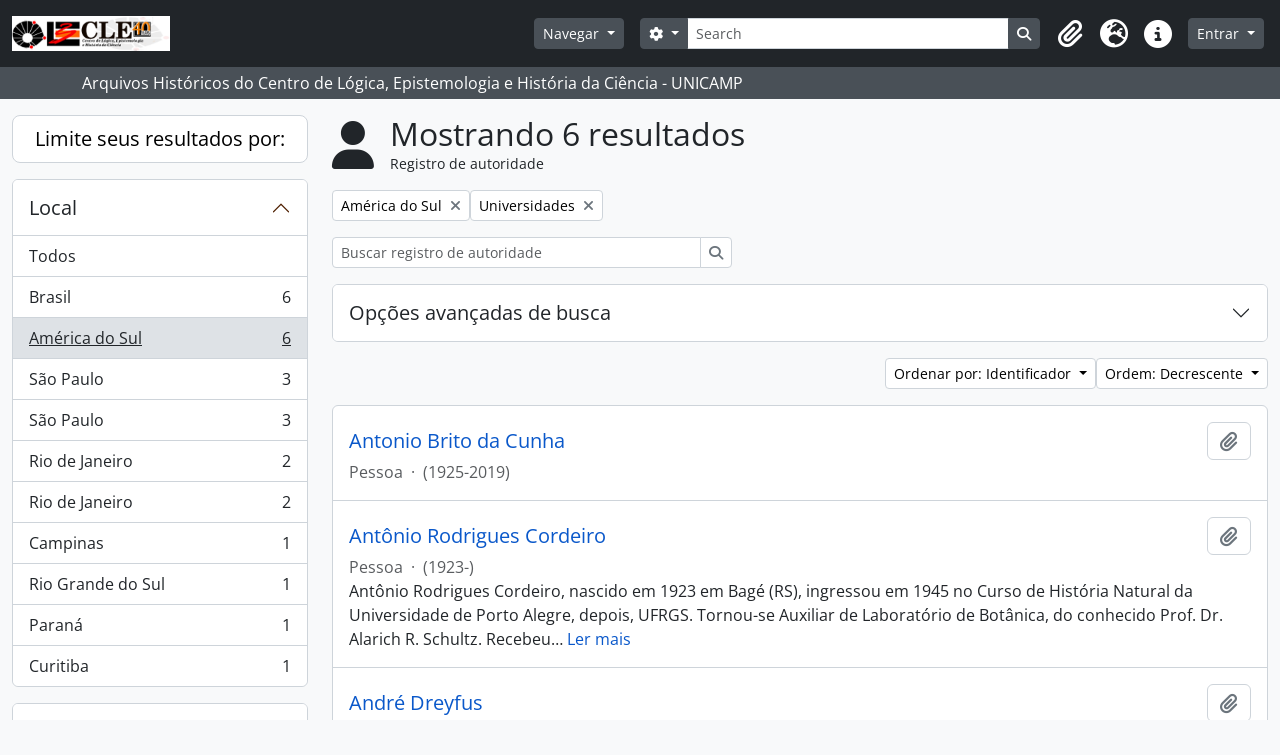

--- FILE ---
content_type: text/html; charset=utf-8
request_url: https://arqhist.cle.unicamp.br/index.php/actor/browse?place=4769&sortDir=desc&sf_culture=pt_BR&sort=identifier&subject=23164
body_size: 15408
content:
<!DOCTYPE html>
<html lang="pt_BR" dir="ltr">
  <head>
        <meta charset="utf-8">
    <meta name="viewport" content="width=device-width, initial-scale=1">
    <title>Actor browse - Arquivos Históricos do Centro de Lógica, Epistemologia e História da Ciência - UNICAMP</title>
        <link rel="shortcut icon" href="/favicon.ico">
    <script defer src="/dist/js/vendor.bundle.51cf3c3989802bda6211.js"></script><script defer src="/dist/js/arDominionB5Plugin.bundle.ee01f345bf45cf8bd842.js"></script><link href="/dist/css/arDominionB5Plugin.bundle.5e47f9f2330e33f54f04.css" rel="stylesheet">
      </head>
  <body class="d-flex flex-column min-vh-100 actor browse show-edit-tooltips">
        <div class="visually-hidden-focusable p-3 border-bottom">
  <a class="btn btn-sm btn-secondary" href="#main-column">
    Skip to main content  </a>
</div>
    



<header id="top-bar" class="navbar navbar-expand-lg navbar-dark bg-dark" role="navigation" aria-label="Main navigation">
  <div class="container-fluid">
          <a class="navbar-brand d-flex flex-wrap flex-lg-nowrap align-items-center py-0 me-0" href="/index.php/" title="Início" rel="home">
                  <img alt="AtoM logo" class="d-inline-block my-2 me-3" height="35" src="/plugins/arDominionB5Plugin/images/logo.png" />                      </a>
        <button class="navbar-toggler atom-btn-secondary my-2 me-1 px-1" type="button" data-bs-toggle="collapse" data-bs-target="#navbar-content" aria-controls="navbar-content" aria-expanded="false">
      <i 
        class="fas fa-2x fa-fw fa-bars" 
        data-bs-toggle="tooltip"
        data-bs-placement="bottom"
        title="Toggle navigation"
        aria-hidden="true">
      </i>
      <span class="visually-hidden">Toggle navigation</span>
    </button>
    <div class="collapse navbar-collapse flex-wrap justify-content-end me-1" id="navbar-content">
      <div class="d-flex flex-wrap flex-lg-nowrap flex-grow-1">
        <div class="dropdown my-2 me-3">
  <button class="btn btn-sm atom-btn-secondary dropdown-toggle" type="button" id="browse-menu" data-bs-toggle="dropdown" aria-expanded="false">
    Navegar  </button>
  <ul class="dropdown-menu mt-2" aria-labelledby="browse-menu">
    <li>
      <h6 class="dropdown-header">
        Navegar      </h6>
    </li>
                  <li id="node_browseActors">
          <a class="dropdown-item" href="/index.php/actor/browse" title="Registros de autoridade">Registros de autoridade</a>        </li>
                        <li id="node_browseInformationObjects">
          <a class="dropdown-item" href="/index.php/informationobject/browse" title="Fundos e Coleções">Fundos e Coleções</a>        </li>
                        <li id="node_browseRepositories">
          <a class="dropdown-item" href="https://arqhist.cle.unicamp.br/index.php/arquivos-historicos-do-centro-de-logica-epistemologia-e-historia-da-ci-encia" title="Unidade Custodiadora (BR SPCLEARQ)">Unidade Custodiadora (BR SPCLEARQ)</a>        </li>
                        <li id="node_browseFunctions">
          <a class="dropdown-item" href="/index.php/function/browse" title="Funções">Funções</a>        </li>
                        <li id="node_browseDigitalObjects">
          <a class="dropdown-item" href="/index.php/informationobject/browse?view=card&amp;onlyMedia=1&amp;topLod=0" title="Objetos digitais">Objetos digitais</a>        </li>
                        <li id="node_addcadastre">
          <a class="dropdown-item" href="https://arqhist.cle.unicamp.br/cadastro" title="Cadastro do Pesquisador">Cadastro do Pesquisador</a>        </li>
                        <li id="node_Guia do acervo">
          <a class="dropdown-item" href="https://issuu.com/centrodelogicaeepistemologia/docs/guiacle" title="Guia do acervo">Guia do acervo</a>        </li>
                        <li id="node_Pesquisas a partir do acervo">
          <a class="dropdown-item" href="https://arqhist.cle.unicamp.br/index.php/pesquisas-a-partir-do-acervo" title="Pesquisas a partir do acervo">Pesquisas a partir do acervo</a>        </li>
                        <li id="node_browseSubjects">
          <a class="dropdown-item" href="/index.php/taxonomy/index/id/35" title="Assuntos">Assuntos</a>        </li>
            </ul>
</div>
        <form
  id="search-box"
  class="d-flex flex-grow-1 my-2"
  role="search"
  action="/index.php/informationobject/browse">
  <h2 class="visually-hidden">Buscar</h2>
  <input type="hidden" name="topLod" value="0">
  <input type="hidden" name="sort" value="relevance">
  <div class="input-group flex-nowrap">
    <button
      id="search-box-options"
      class="btn btn-sm atom-btn-secondary dropdown-toggle"
      type="button"
      data-bs-toggle="dropdown"
      data-bs-auto-close="outside"
      aria-expanded="false">
      <i class="fas fa-cog" aria-hidden="true"></i>
      <span class="visually-hidden">Opções de busca</span>
    </button>
    <div class="dropdown-menu mt-2" aria-labelledby="search-box-options">
            <a class="dropdown-item" href="/index.php/informationobject/browse?showAdvanced=1&topLod=0">
        Busca avançada      </a>
    </div>
    <input
      id="search-box-input"
      class="form-control form-control-sm dropdown-toggle"
      type="search"
      name="query"
      autocomplete="off"
      value=""
      placeholder="Search"
      data-url="/index.php/search/autocomplete"
      data-bs-toggle="dropdown"
      aria-label="Search"
      aria-expanded="false">
    <ul id="search-box-results" class="dropdown-menu mt-2" aria-labelledby="search-box-input"></ul>
    <button class="btn btn-sm atom-btn-secondary" type="submit">
      <i class="fas fa-search" aria-hidden="true"></i>
      <span class="visually-hidden">Busque na página de navegação</span>
    </button>
  </div>
</form>
      </div>
      <div class="d-flex flex-nowrap flex-column flex-lg-row align-items-strech align-items-lg-center">
        <ul class="navbar-nav mx-lg-2">
                    <li class="nav-item dropdown d-flex flex-column">
  <a
    class="nav-link dropdown-toggle d-flex align-items-center p-0"
    href="#"
    id="clipboard-menu"
    role="button"
    data-bs-toggle="dropdown"
    aria-expanded="false"
    data-total-count-label="registros adicionados"
    data-alert-close="Fechar"
    data-load-alert-message="Ocorreu um erro ao carregar o conteúdo da área de transferência."
    data-export-alert-message="A área de transferência está vazia para este tipo de entidade."
    data-export-check-url="/index.php/clipboard/exportCheck"
    data-delete-alert-message="Note que: os itens da área de transferência que foram desmarcados serão removidos quando a página for atualizada. Você pode voltar a selecioná-los agora, ou recarregar a página para removê-los completamente. Clicando na ordenação ou na visualização da impressão também irá recarregar a página - então, qualquer coisa que esteja atualmente desmarcada será perdida!">
    <i
      class="fas fa-2x fa-fw fa-paperclip px-0 px-lg-2 py-2"
      data-bs-toggle="tooltip"
      data-bs-placement="bottom"
      data-bs-custom-class="d-none d-lg-block"
      title="Clipboard"
      aria-hidden="true">
    </i>
    <span class="d-lg-none mx-1" aria-hidden="true">
      Clipboard    </span>
    <span class="visually-hidden">
      Clipboard    </span>
  </a>
  <ul class="dropdown-menu dropdown-menu-end mb-2" aria-labelledby="clipboard-menu">
    <li>
      <h6 class="dropdown-header">
        Clipboard      </h6>
    </li>
    <li class="text-muted text-nowrap px-3 pb-2">
      <span
        id="counts-block"
        data-information-object-label="Descrição arquivística"
        data-actor-object-label="Registro de autoridade"
        data-repository-object-label="Unidade Custodiadora">
      </span>
    </li>
                  <li id="node_clearClipboard">
          <a class="dropdown-item" href="/index.php/" title="Clear all selections">Clear all selections</a>        </li>
                        <li id="node_goToClipboard">
          <a class="dropdown-item" href="/index.php/clipboard/view" title="Go to clipboard">Go to clipboard</a>        </li>
                        <li id="node_loadClipboard">
          <a class="dropdown-item" href="/index.php/clipboard/load" title="Load clipboard">Load clipboard</a>        </li>
                        <li id="node_saveClipboard">
          <a class="dropdown-item" href="/index.php/clipboard/load" title="Save clipboard">Save clipboard</a>        </li>
            </ul>
</li>
                      <li class="nav-item dropdown d-flex flex-column">
  <a
    class="nav-link dropdown-toggle d-flex align-items-center p-0"
    href="#"
    id="language-menu"
    role="button"
    data-bs-toggle="dropdown"
    aria-expanded="false">
    <i
      class="fas fa-2x fa-fw fa-globe-europe px-0 px-lg-2 py-2"
      data-bs-toggle="tooltip"
      data-bs-placement="bottom"
      data-bs-custom-class="d-none d-lg-block"
      title="Idioma"
      aria-hidden="true">
    </i>
    <span class="d-lg-none mx-1" aria-hidden="true">
      Idioma    </span>
    <span class="visually-hidden">
      Idioma    </span>  
  </a>
  <ul class="dropdown-menu dropdown-menu-end mb-2" aria-labelledby="language-menu">
    <li>
      <h6 class="dropdown-header">
        Idioma      </h6>
    </li>
          <li>
        <a class="dropdown-item" href="/index.php/actor/browse?sf_culture=en&amp;place=4769&amp;sortDir=desc&amp;sort=identifier&amp;subject=23164" title="English">English</a>      </li>
          <li>
        <a class="dropdown-item" href="/index.php/actor/browse?sf_culture=pt_BR&amp;place=4769&amp;sortDir=desc&amp;sort=identifier&amp;subject=23164" title="Português do Brasil">Português do Brasil</a>      </li>
      </ul>
</li>
                    <li class="nav-item dropdown d-flex flex-column">
  <a
    class="nav-link dropdown-toggle d-flex align-items-center p-0"
    href="#"
    id="quick-links-menu"
    role="button"
    data-bs-toggle="dropdown"
    aria-expanded="false">
    <i
      class="fas fa-2x fa-fw fa-info-circle px-0 px-lg-2 py-2"
      data-bs-toggle="tooltip"
      data-bs-placement="bottom"
      data-bs-custom-class="d-none d-lg-block"
      title="Atalhos"
      aria-hidden="true">
    </i>
    <span class="d-lg-none mx-1" aria-hidden="true">
      Atalhos    </span> 
    <span class="visually-hidden">
      Atalhos    </span>
  </a>
  <ul class="dropdown-menu dropdown-menu-end mb-2" aria-labelledby="quick-links-menu">
    <li>
      <h6 class="dropdown-header">
        Atalhos      </h6>
    </li>
                  <li id="node_home">
          <a class="dropdown-item" href="/index.php/" title="Início">Início</a>        </li>
                        <li id="node_about">
          <a class="dropdown-item" href="/index.php/about" title="Sobre">Sobre</a>        </li>
                                                      <li id="node_help">
          <a class="dropdown-item" href="/index.php/ajuda" title="Ajuda">Ajuda</a>        </li>
                        <li id="node_Research">
          <a class="dropdown-item" href="/index.php/pesquisa" title="Informações ao pesquisador">Informações ao pesquisador</a>        </li>
                        <li id="node_Guia do acervo">
          <a class="dropdown-item" href="https://issuu.com/centrodelogicaeepistemologia/docs/guiacle" title="Guia do acervo">Guia do acervo</a>        </li>
                        <li id="node_privacy">
          <a class="dropdown-item" href="/index.php/privacy" title="Privacy Policy">Privacy Policy</a>        </li>
            </ul>
</li>
        </ul>
              <div class="dropdown my-2">
    <button class="btn btn-sm atom-btn-secondary dropdown-toggle" type="button" id="user-menu" data-bs-toggle="dropdown" data-bs-auto-close="outside" aria-expanded="false">
      Entrar    </button>
    <div class="dropdown-menu dropdown-menu-lg-end mt-2" aria-labelledby="user-menu">
      <div>
        <h6 class="dropdown-header">
          Possui uma conta?        </h6>
      </div>
      <form class="mx-3 my-2" action="/index.php/user/login" method="post">        <input type="hidden" name="_csrf_token" value="5638e8c5d5972e95fb0586f4099270f0" id="csrf_token" /><input type="hidden" name="next" value="https://arqhist.cle.unicamp.br/index.php/actor/browse?place=4769&amp;sortDir=desc&amp;sf_culture=pt_BR&amp;sort=identifier&amp;subject=23164" id="next" />        <div class="mb-3"><label class="form-label" for="email">E-mail<span aria-hidden="true" class="text-primary ms-1"><strong>*</strong></span><span class="visually-hidden">Este campo é obrigatório.</span></label><input type="text" name="email" class="form-control-sm form-control" id="email" /></div>        <div class="mb-3"><label class="form-label" for="password">Senha<span aria-hidden="true" class="text-primary ms-1"><strong>*</strong></span><span class="visually-hidden">Este campo é obrigatório.</span></label><input type="password" name="password" class="form-control-sm form-control" autocomplete="off" id="password" /></div>        <button class="btn btn-sm atom-btn-secondary" type="submit">
          Entrar        </button>
      </form>
    </div>
  </div>
      </div>
    </div>
  </div>
</header>

  <div class="bg-secondary text-white">
    <div class="container-xl py-1">
      Arquivos Históricos do Centro de Lógica, Epistemologia e História da Ciência - UNICAMP    </div>
  </div>
    
<div id="wrapper" class="container-xxl pt-3 flex-grow-1">
            <div class="row">
    <div id="sidebar" class="col-md-3">
      
    <h2 class="d-grid">
      <button
        class="btn btn-lg atom-btn-white collapsed text-wrap"
        type="button"
        data-bs-toggle="collapse"
        data-bs-target="#collapse-aggregations"
        aria-expanded="false"
        aria-controls="collapse-aggregations">
        Limite seus resultados por:      </button>
    </h2>

    <div class="collapse" id="collapse-aggregations">

        
        
        
        
      

<div class="accordion mb-3">
  <div class="accordion-item aggregation">
    <h2 class="accordion-header" id="heading-place">
      <button
        class="accordion-button"
        type="button"
        data-bs-toggle="collapse"
        data-bs-target="#collapse-place"
        aria-expanded="true"
        aria-controls="collapse-place">
        Local      </button>
    </h2>
    <div
      id="collapse-place"
      class="accordion-collapse collapse show list-group list-group-flush"
      aria-labelledby="heading-place">
      
              <a class="list-group-item list-group-item-action d-flex justify-content-between align-items-center" href="/index.php/actor/browse?sortDir=desc&amp;sf_culture=pt_BR&amp;sort=identifier&amp;subject=23164" title="Todos">Todos</a>          
              
        <a class="list-group-item list-group-item-action d-flex justify-content-between align-items-center text-break" href="/index.php/actor/browse?place=3785&amp;sortDir=desc&amp;sf_culture=pt_BR&amp;sort=identifier&amp;subject=23164" title="Brasil, 6 resultados6">Brasil<span class="visually-hidden">, 6 resultados</span><span aria-hidden="true" class="ms-3 text-nowrap">6</span></a>              
        <a class="list-group-item list-group-item-action d-flex justify-content-between align-items-center text-break active text-decoration-underline" href="/index.php/actor/browse?place=4769&amp;sortDir=desc&amp;sf_culture=pt_BR&amp;sort=identifier&amp;subject=23164" title="América do Sul, 6 resultados6">América do Sul<span class="visually-hidden">, 6 resultados</span><span aria-hidden="true" class="ms-3 text-nowrap">6</span></a>              
        <a class="list-group-item list-group-item-action d-flex justify-content-between align-items-center text-break" href="/index.php/actor/browse?place=3786&amp;sortDir=desc&amp;sf_culture=pt_BR&amp;sort=identifier&amp;subject=23164" title="São Paulo, 3 resultados3">São Paulo<span class="visually-hidden">, 3 resultados</span><span aria-hidden="true" class="ms-3 text-nowrap">3</span></a>              
        <a class="list-group-item list-group-item-action d-flex justify-content-between align-items-center text-break" href="/index.php/actor/browse?place=3791&amp;sortDir=desc&amp;sf_culture=pt_BR&amp;sort=identifier&amp;subject=23164" title="São Paulo, 3 resultados3">São Paulo<span class="visually-hidden">, 3 resultados</span><span aria-hidden="true" class="ms-3 text-nowrap">3</span></a>              
        <a class="list-group-item list-group-item-action d-flex justify-content-between align-items-center text-break" href="/index.php/actor/browse?place=4762&amp;sortDir=desc&amp;sf_culture=pt_BR&amp;sort=identifier&amp;subject=23164" title="Rio de Janeiro, 2 resultados2">Rio de Janeiro<span class="visually-hidden">, 2 resultados</span><span aria-hidden="true" class="ms-3 text-nowrap">2</span></a>              
        <a class="list-group-item list-group-item-action d-flex justify-content-between align-items-center text-break" href="/index.php/actor/browse?place=5814&amp;sortDir=desc&amp;sf_culture=pt_BR&amp;sort=identifier&amp;subject=23164" title="Rio de Janeiro, 2 resultados2">Rio de Janeiro<span class="visually-hidden">, 2 resultados</span><span aria-hidden="true" class="ms-3 text-nowrap">2</span></a>              
        <a class="list-group-item list-group-item-action d-flex justify-content-between align-items-center text-break" href="/index.php/actor/browse?place=3720&amp;sortDir=desc&amp;sf_culture=pt_BR&amp;sort=identifier&amp;subject=23164" title="Campinas, 1 resultados1">Campinas<span class="visually-hidden">, 1 resultados</span><span aria-hidden="true" class="ms-3 text-nowrap">1</span></a>              
        <a class="list-group-item list-group-item-action d-flex justify-content-between align-items-center text-break" href="/index.php/actor/browse?place=4765&amp;sortDir=desc&amp;sf_culture=pt_BR&amp;sort=identifier&amp;subject=23164" title="Rio Grande do Sul, 1 resultados1">Rio Grande do Sul<span class="visually-hidden">, 1 resultados</span><span aria-hidden="true" class="ms-3 text-nowrap">1</span></a>              
        <a class="list-group-item list-group-item-action d-flex justify-content-between align-items-center text-break" href="/index.php/actor/browse?place=4815&amp;sortDir=desc&amp;sf_culture=pt_BR&amp;sort=identifier&amp;subject=23164" title="Paraná, 1 resultados1">Paraná<span class="visually-hidden">, 1 resultados</span><span aria-hidden="true" class="ms-3 text-nowrap">1</span></a>              
        <a class="list-group-item list-group-item-action d-flex justify-content-between align-items-center text-break" href="/index.php/actor/browse?place=4816&amp;sortDir=desc&amp;sf_culture=pt_BR&amp;sort=identifier&amp;subject=23164" title="Curitiba, 1 resultados1">Curitiba<span class="visually-hidden">, 1 resultados</span><span aria-hidden="true" class="ms-3 text-nowrap">1</span></a>          </div>
  </div>
</div>

      

<div class="accordion mb-3">
  <div class="accordion-item aggregation">
    <h2 class="accordion-header" id="heading-subject">
      <button
        class="accordion-button"
        type="button"
        data-bs-toggle="collapse"
        data-bs-target="#collapse-subject"
        aria-expanded="true"
        aria-controls="collapse-subject">
        Assunto      </button>
    </h2>
    <div
      id="collapse-subject"
      class="accordion-collapse collapse show list-group list-group-flush"
      aria-labelledby="heading-subject">
      
              <a class="list-group-item list-group-item-action d-flex justify-content-between align-items-center" href="/index.php/actor/browse?place=4769&amp;sortDir=desc&amp;sf_culture=pt_BR&amp;sort=identifier" title="Todos">Todos</a>          
              
        <a class="list-group-item list-group-item-action d-flex justify-content-between align-items-center text-break active text-decoration-underline" href="/index.php/actor/browse?subject=23164&amp;place=4769&amp;sortDir=desc&amp;sf_culture=pt_BR&amp;sort=identifier" title="Universidades, 6 resultados6">Universidades<span class="visually-hidden">, 6 resultados</span><span aria-hidden="true" class="ms-3 text-nowrap">6</span></a>              
        <a class="list-group-item list-group-item-action d-flex justify-content-between align-items-center text-break" href="/index.php/actor/browse?subject=22802&amp;place=4769&amp;sortDir=desc&amp;sf_culture=pt_BR&amp;sort=identifier" title="Universidade de São Paulo (USP), 5 resultados5">Universidade de São Paulo (USP)<span class="visually-hidden">, 5 resultados</span><span aria-hidden="true" class="ms-3 text-nowrap">5</span></a>              
        <a class="list-group-item list-group-item-action d-flex justify-content-between align-items-center text-break" href="/index.php/actor/browse?subject=22809&amp;place=4769&amp;sortDir=desc&amp;sf_culture=pt_BR&amp;sort=identifier" title="Universidade Federal do Rio de Janeiro (UFRJ), 3 resultados3">Universidade Federal do Rio de Janeiro (UFRJ)<span class="visually-hidden">, 3 resultados</span><span aria-hidden="true" class="ms-3 text-nowrap">3</span></a>              
        <a class="list-group-item list-group-item-action d-flex justify-content-between align-items-center text-break" href="/index.php/actor/browse?subject=99254&amp;place=4769&amp;sortDir=desc&amp;sf_culture=pt_BR&amp;sort=identifier" title="Sociedade Brasileira de Genética (SBG), 3 resultados3">Sociedade Brasileira de Genética (SBG)<span class="visually-hidden">, 3 resultados</span><span aria-hidden="true" class="ms-3 text-nowrap">3</span></a>              
        <a class="list-group-item list-group-item-action d-flex justify-content-between align-items-center text-break" href="/index.php/actor/browse?subject=102494&amp;place=4769&amp;sortDir=desc&amp;sf_culture=pt_BR&amp;sort=identifier" title="Academia Brasileira de Ciências (ABC), 3 resultados3">Academia Brasileira de Ciências (ABC)<span class="visually-hidden">, 3 resultados</span><span aria-hidden="true" class="ms-3 text-nowrap">3</span></a>              
        <a class="list-group-item list-group-item-action d-flex justify-content-between align-items-center text-break" href="/index.php/actor/browse?subject=95280&amp;place=4769&amp;sortDir=desc&amp;sf_culture=pt_BR&amp;sort=identifier" title="The Rockefeller Foundation, 2 resultados2">The Rockefeller Foundation<span class="visually-hidden">, 2 resultados</span><span aria-hidden="true" class="ms-3 text-nowrap">2</span></a>              
        <a class="list-group-item list-group-item-action d-flex justify-content-between align-items-center text-break" href="/index.php/actor/browse?subject=22805&amp;place=4769&amp;sortDir=desc&amp;sf_culture=pt_BR&amp;sort=identifier" title="Universidade Estadual de Campinas (Unicamp), 1 resultados1">Universidade Estadual de Campinas (Unicamp)<span class="visually-hidden">, 1 resultados</span><span aria-hidden="true" class="ms-3 text-nowrap">1</span></a>              
        <a class="list-group-item list-group-item-action d-flex justify-content-between align-items-center text-break" href="/index.php/actor/browse?subject=99269&amp;place=4769&amp;sortDir=desc&amp;sf_culture=pt_BR&amp;sort=identifier" title="Laboratório de Genética da UFPR, 1 resultados1">Laboratório de Genética da UFPR<span class="visually-hidden">, 1 resultados</span><span aria-hidden="true" class="ms-3 text-nowrap">1</span></a>              
        <a class="list-group-item list-group-item-action d-flex justify-content-between align-items-center text-break" href="/index.php/actor/browse?subject=102079&amp;place=4769&amp;sortDir=desc&amp;sf_culture=pt_BR&amp;sort=identifier" title="Organização Mundial da Saúde (OMS), 1 resultados1">Organização Mundial da Saúde (OMS)<span class="visually-hidden">, 1 resultados</span><span aria-hidden="true" class="ms-3 text-nowrap">1</span></a>              
        <a class="list-group-item list-group-item-action d-flex justify-content-between align-items-center text-break" href="/index.php/actor/browse?subject=102081&amp;place=4769&amp;sortDir=desc&amp;sf_culture=pt_BR&amp;sort=identifier" title="Sociedade Brasileira para o Progresso da Ciência (SBPC), 1 resultados1">Sociedade Brasileira para o Progresso da Ciência (SBPC)<span class="visually-hidden">, 1 resultados</span><span aria-hidden="true" class="ms-3 text-nowrap">1</span></a>          </div>
  </div>
</div>

        
    </div>

      </div>
    <div id="main-column" role="main" class="col-md-9">
        <div class="multiline-header d-flex align-items-center mb-3">
    <i class="fas fa-3x fa-user me-3" aria-hidden="true"></i>
    <div class="d-flex flex-column">
      <h1 class="mb-0" aria-describedby="heading-label">
                  Mostrando 6 resultados              </h1>
      <span class="small" id="heading-label">
        Registro de autoridade      </span>
    </div>
  </div>
        <div class="d-flex flex-wrap gap-2">
                <a 
  href="/index.php/actor/browse?sortDir=desc&sf_culture=pt_BR&sort=identifier&subject=23164"
  class="btn btn-sm atom-btn-white align-self-start mw-100 filter-tag d-flex">
  <span class="visually-hidden">
    Remover filtro:  </span>
  <span class="text-truncate d-inline-block">
    América do Sul  </span>
  <i aria-hidden="true" class="fas fa-times ms-2 align-self-center"></i>
</a>
  <a 
  href="/index.php/actor/browse?place=4769&sortDir=desc&sf_culture=pt_BR&sort=identifier"
  class="btn btn-sm atom-btn-white align-self-start mw-100 filter-tag d-flex">
  <span class="visually-hidden">
    Remover filtro:  </span>
  <span class="text-truncate d-inline-block">
    Universidades  </span>
  <i aria-hidden="true" class="fas fa-times ms-2 align-self-center"></i>
</a>
      </div>

  <div class="d-inline-block mb-3">
    <form
  id="inline-search"
  method="get"
  action="/index.php/actor/browse"
  role="search"
  aria-label="Registro de autoridade">

  
  <div class="input-group flex-nowrap">
    
    <input
      class="form-control form-control-sm"
      type="search"
      name="subquery"
      value=""
      placeholder="Buscar registro de autoridade"
      aria-label="Buscar registro de autoridade">

    
    <button class="btn btn-sm atom-btn-white" type="submit">
      <i class="fas fa-search" aria-hidden="true"></i>
      <span class="visually-hidden">Buscar</span>
    </button>
  </div>

</form>
  </div>
      
  <div class="accordion mb-3 adv-search" role="search">
  <div class="accordion-item">
    <h2 class="accordion-header" id="heading-adv-search">
      <button class="accordion-button collapsed" type="button" data-bs-toggle="collapse" data-bs-target="#collapse-adv-search" aria-expanded="false" aria-controls="collapse-adv-search">
        Opções avançadas de busca      </button>
    </h2>
    <div id="collapse-adv-search" class="accordion-collapse collapse" aria-labelledby="heading-adv-search">
      <div class="accordion-body">
        <form name="advanced-search-form" method="get" action="/index.php/actor/browse">
                      <input type="hidden" name="place" value="4769"/>
                      <input type="hidden" name="sortDir" value="desc"/>
                      <input type="hidden" name="sort" value="identifier"/>
                      <input type="hidden" name="subject" value="23164"/>
          
          <h5>Encontrar resultados com:</h5>

          <div class="criteria mb-4">

            
              
            
            
            <div class="criterion row align-items-center">

              <div class="col-xl-auto mb-3 adv-search-boolean">
                <select class="form-select" name="so0" aria-label="Booleano">
                  <option value="and">e</option>
                  <option value="or">ou</option>
                  <option value="not">não</option>
                </select>
              </div>

              <div class="col-xl-auto flex-grow-1 mb-3">
                <input class="form-control" type="text" aria-label="Buscar" placeholder="Buscar" name="sq0">
              </div>

              <div class="col-xl-auto mb-3 text-center">
                <span class="form-text">em</span>
              </div>

              <div class="col-xl-auto mb-3">
                <select class="form-select" name="sf0">
                  <option value="">Qualquer campo</option>
                                      <option value="authorizedFormOfName">Forma autorizada do nome</option>
                                      <option value="parallelNames">Forma(s) paralela(s) de nome</option>
                                      <option value="otherNames">Outra(s) forma(s) de nome</option>
                                      <option value="datesOfExistence">Datas de existência</option>
                                      <option value="history">Histórico</option>
                                      <option value="legalStatus">Estado Legal</option>
                                      <option value="places">Locais</option>
                                      <option value="generalContext">Contexto geral</option>
                                      <option value="occupations">Pontos de acesso de ocupação</option>
                                      <option value="occupationNotes">Notas dos pontos de acesso de ocupação</option>
                                      <option value="subject">Pontos de acesso de assunto</option>
                                      <option value="place">Pontos de acesso local</option>
                                      <option value="descriptionIdentifier">Identificador de autoridade arquivística de documentos</option>
                                      <option value="institutionResponsibleIdentifier">Identificador da entidade custodiadora</option>
                                      <option value="sources">Fontes</option>
                                      <option value="maintenanceNotes">Notas de manutenção</option>
                                  </select>
              </div>

              <div class="col-xl-auto mb-3">
                <a href="#" class="d-none d-xl-block delete-criterion" aria-label="Excluir critério">
                  <i aria-hidden="true" class="fas fa-times text-muted"></i>
                </a>
                <a href="#" class="d-xl-none delete-criterion btn btn-outline-danger w-100 mb-3">
                  Excluir critério                </a>
              </div>

            </div>

            <div class="add-new-criteria mb-3">
              <a id="add-criterion-dropdown-menu" class="btn atom-btn-white dropdown-toggle" href="#" role="button" data-bs-toggle="dropdown" aria-expanded="false">Adicionar novo critério</a>
              <ul class="dropdown-menu mt-2" aria-labelledby="add-criterion-dropdown-menu">
                <li><a class="dropdown-item" href="#" id="add-criterion-and">E</a></li>
                <li><a class="dropdown-item" href="#" id="add-criterion-or">Ou</a></li>
                <li><a class="dropdown-item" href="#" id="add-criterion-not">Não</a></li>
              </ul>
            </div>

          </div>

          
          <h5>Filtrar resultados por:</h5>

          <div class="criteria row mb-2">

            <div class="col-md-4">
              <div class="mb-3"><label class="form-label" for="hasDigitalObject">Objeto digital disponível</label><select name="hasDigitalObject" class="form-select" id="hasDigitalObject">
<option value="" selected="selected"></option>
<option value="1">Sim</option>
<option value="0">Não</option>
</select></div>            </div>

            <div class="col-md-4">
              <div class="mb-3"><label class="form-label" for="entityType">Tipo de entidade disponível</label><select name="entityType" class="form-select" id="entityType">
<option value="" selected="selected"></option>
<option value="131">Entidade coletiva</option>
<option value="133">Família</option>
<option value="132">Pessoa</option>
</select></div>            </div>

            <div class="col-md-4">
              <div class="mb-3"><label class="form-label" for="emptyField">Campo vazio</label><select name="emptyField" class="form-select" id="emptyField">
<option value="" selected="selected"></option>
<option value="authorizedFormOfName">Forma autorizada do nome</option>
<option value="parallelNames">Forma(s) paralela(s) de nome</option>
<option value="otherNames">Outra(s) forma(s) de nome</option>
<option value="datesOfExistence">Datas de existência</option>
<option value="history">Histórico</option>
<option value="legalStatus">Estado Legal</option>
<option value="places">Locais</option>
<option value="generalContext">Contexto geral</option>
<option value="occupations">Pontos de acesso de ocupação</option>
<option value="occupationNotes">Notas dos pontos de acesso de ocupação</option>
<option value="subject">Pontos de acesso de assunto</option>
<option value="place">Pontos de acesso local</option>
<option value="descriptionIdentifier">Identificador de autoridade arquivística de documentos</option>
<option value="institutionResponsibleIdentifier">Identificador da entidade custodiadora</option>
<option value="sources">Fontes</option>
<option value="maintenanceNotes">Notas de manutenção</option>
</select></div>            </div>

          </div>

          <h5>Encontrar resultados onde:</h5>

          <div class="criteria row mb-2">

            <div class="col-md-3">
              <div class="mb-3"><label class="form-label" for="relatedType">Relacionamento</label><select name="relatedType" class="form-select" id="relatedType">
<option value="" selected="selected"></option>
<option value="58017">controles</option>
<option value="199">é a esposa de</option>
<option value="58013">é controlado por</option>
<option value="58018">é de propriedade de</option>
<option value="195">é o amigo de</option>
<option value="86884">é o antecessor de</option>
<option value="194">é o associado de</option>
<option value="201">é o avô de</option>
<option value="348662">é o cliente de</option>
<option value="348663">é o filho de</option>
<option value="86887">é o fornecedor de</option>
<option value="198">é o irmão de</option>
<option value="202">é o neto de</option>
<option value="196">é o pai de</option>
<option value="193">é o parceiro de negócios de</option>
<option value="200">é o primo de</option>
<option value="58014">é o proprietário de</option>
<option value="58016">é o subordinado de</option>
<option value="86885">é o sucessor de</option>
<option value="58015">é o superior de</option>
</select></div>            </div>

            <div class="col-md-9">
              <div class="mb-3"><label class="form-label" for="relatedAuthority">Relacionado Registro de autoridade</label><select name="relatedAuthority" class="form-autocomplete form-control" id="relatedAuthority">

</select><input class="list" type="hidden" value="/index.php/actor/autocomplete"></div>            </div>

          </div>

          <ul class="actions mb-1 nav gap-2 justify-content-center">
            <li><input type="button" class="btn atom-btn-outline-danger reset" value="Reiniciar"></li>
            <li><input type="submit" class="btn atom-btn-outline-light" value="Buscar"></li>
          </ul>

        </form>
      </div>
    </div>
  </div>
</div>

  
    <div class="d-flex flex-wrap gap-2 justify-content-end mb-3">
      
<div class="dropdown d-inline-block">
  <button class="btn btn-sm atom-btn-white dropdown-toggle text-wrap" type="button" id="sort-button" data-bs-toggle="dropdown" aria-expanded="false">
    Ordenar por: Identificador  </button>
  <ul class="dropdown-menu dropdown-menu-end mt-2" aria-labelledby="sort-button">
          <li>
        <a
          href="/index.php/actor/browse?sort=lastUpdated&place=4769&sortDir=desc&sf_culture=pt_BR&subject=23164"
          class="dropdown-item">
          Data de modificação        </a>
      </li>
          <li>
        <a
          href="/index.php/actor/browse?sort=alphabetic&place=4769&sortDir=desc&sf_culture=pt_BR&subject=23164"
          class="dropdown-item">
          Nome        </a>
      </li>
          <li>
        <a
          href="/index.php/actor/browse?sort=identifier&place=4769&sortDir=desc&sf_culture=pt_BR&subject=23164"
          class="dropdown-item active">
          Identificador        </a>
      </li>
      </ul>
</div>


<div class="dropdown d-inline-block">
  <button class="btn btn-sm atom-btn-white dropdown-toggle text-wrap" type="button" id="sortDir-button" data-bs-toggle="dropdown" aria-expanded="false">
    Ordem: Decrescente  </button>
  <ul class="dropdown-menu dropdown-menu-end mt-2" aria-labelledby="sortDir-button">
          <li>
        <a
          href="/index.php/actor/browse?sortDir=asc&place=4769&sf_culture=pt_BR&sort=identifier&subject=23164"
          class="dropdown-item">
          Crescente        </a>
      </li>
          <li>
        <a
          href="/index.php/actor/browse?sortDir=desc&place=4769&sf_culture=pt_BR&sort=identifier&subject=23164"
          class="dropdown-item active">
          Decrescente        </a>
      </li>
      </ul>
</div>
    </div>

    <div id="content">

                      <article class="search-result row g-0 p-3 border-bottom">
  
  <div class="col-12 d-flex flex-column gap-1">
    <div class="d-flex align-items-center gap-2 mw-100">
      <a class="h5 mb-0 text-truncate" href="/index.php/antonio-brito-da-cunha" title="Antonio Brito da Cunha">Antonio Brito da Cunha</a>
      <button
  class="btn atom-btn-white ms-auto active-primary clipboard"
  data-clipboard-slug="antonio-brito-da-cunha"
  data-clipboard-type="actor"
  data-tooltip="true"  data-title="Adicionar a área de transferência"
  data-alt-title="Remover da área de transferência">
  <i class="fas fa-lg fa-paperclip" aria-hidden="true"></i>
  <span class="visually-hidden">
    Adicionar a área de transferência  </span>
</button>
    </div>

    <div class="d-flex flex-column gap-2">
      <div class="d-flex flex-wrap">
                
                            <span class="text-muted">
            Pessoa          </span>
                  
                              <span class="text-muted mx-2"> · </span>
                    <span class="text-muted">
            (1925-2019)          </span>
              </div>

          </div>
  </div>
</article>
                      <article class="search-result row g-0 p-3 border-bottom">
  
  <div class="col-12 d-flex flex-column gap-1">
    <div class="d-flex align-items-center gap-2 mw-100">
      <a class="h5 mb-0 text-truncate" href="/index.php/antonio-rodrigues-cordeiro" title="Antônio Rodrigues Cordeiro">Antônio Rodrigues Cordeiro</a>
      <button
  class="btn atom-btn-white ms-auto active-primary clipboard"
  data-clipboard-slug="antonio-rodrigues-cordeiro"
  data-clipboard-type="actor"
  data-tooltip="true"  data-title="Adicionar a área de transferência"
  data-alt-title="Remover da área de transferência">
  <i class="fas fa-lg fa-paperclip" aria-hidden="true"></i>
  <span class="visually-hidden">
    Adicionar a área de transferência  </span>
</button>
    </div>

    <div class="d-flex flex-column gap-2">
      <div class="d-flex flex-wrap">
                
                            <span class="text-muted">
            Pessoa          </span>
                  
                              <span class="text-muted mx-2"> · </span>
                    <span class="text-muted">
            (1923-)          </span>
              </div>

              <span class="text-block d-none">
          Antônio Rodrigues Cordeiro, nascido em 1923 em Bagé (RS), ingressou em 1945 no Curso de História Natural da Universidade de Porto Alegre, depois, UFRGS. Tornou-se Auxiliar de Laboratório de Botânica, do conhecido Prof. Dr. Alarich R. Schultz. Recebeu também, forte influência do Dr. José Grossman, geneticista e melhorista vegetal russo-brasileiro e do Dr. Karl Hogetop, fisiologista vegetal, alemão-brasileiro. Passou depois à citogenética de orthopteros, estimulado pelo Dr. Francisco A. Saez, em visita de estudos a Argentina. Recém-formado, Bacharel e licenciado em História Natural, 1947, foi nomeado Assistente da Cátedra de Biologia, dedicando-se ao ensino teórico e prático de Citologia, Histologia, Embriologia, Genética e Evolução. Como decorrência de uma visita à USP e sua correspondência com o Prof. Crodowaldo Pavan, iniciou coletas intensivas de Drosophila. Daí resultou o convite para o estágio de trabalhos, e estudos no curso sobre Genética e Evolução lecionado pelo Prof. Theodosius Dobzhansky na USP (1948-1949), com bolsa da Fundação Rockefeller. São frutos desse período, artigos científicos no Genetics e Evolution etc. mas, principalmente, a escolha do tema da tese de doutoramento. Na volta a Porto Alegre (1949), fundou o Laboratório de Genética da UFRGS com a colaboração de um estudante, o posteriormente renomado Prof. Francisco Salzano e dois colegas de colégio, o químico Prof. Flavio Lewgoy e o biofísico Prof. Casemiro V. Tondo que possibilitaram a introdução pioneira no Brasil de metodologias moleculares na genética das populações. A tese de doutoramento, ARC a desenvolveu na Columbia University, N.Y.C. (1951-1952) como bolsista da Rockefeller Foundation: “Efeitos dos genes letais ‘recessivos’ em estado heterozigoto em Drosophila willistoni de populações naturais”.<br/>No início da década de 1960 ARC fez concurso de Livre-Docência com tese sobre “Raças e espécies do grupo Willistoni caracterizadas por cromatografia bidimensional de pteridinas” recebendo outro grau de doutor; só então foi promovido a Professor Adjunto. Convidado, participou do planejamento da Universidade de Brasília (1962). No período de 1963 a 1965, ARC foi Prof. Titular, por exame de Curriculum Vitae, Coordenador do Instituto Central de Biologia; substituto, temporário do Prof. Roberto Salmerón, como Coordenador Geral dos Institutos Centrais. Com a intervenção ditatorial de 1965 na UnB, voltaram os gaúchos para a UFRGS. A convite do Prof. Walter Plaut, ARC, H.Winge e Nena B. Morales fizeram pesquisas na Universidade de Wisconsin, Madison (1967-1969) sobre padrões de síntese de DNA e RNA em cromossomos politênicos de híbridos interespecíficos de Drosophila.  Em 1981 ARC aposentou-se e recebeu o título de Prof. Emérito e foi contratado como Prof. Visitante na UFRJ (1982). Foi chamado a cooperar na organização da Universidade Estadual do Norte Fluminense Darcy Ribeiro (Uenf) e em 1995 mudou-se para Campos, tornando-se o Chefe do Laboratório de Biotecnologia.        </span>
          </div>
  </div>
</article>
                      <article class="search-result row g-0 p-3 border-bottom">
  
  <div class="col-12 d-flex flex-column gap-1">
    <div class="d-flex align-items-center gap-2 mw-100">
      <a class="h5 mb-0 text-truncate" href="/index.php/andre-dreyfus-2" title="André Dreyfus">André Dreyfus</a>
      <button
  class="btn atom-btn-white ms-auto active-primary clipboard"
  data-clipboard-slug="andre-dreyfus-2"
  data-clipboard-type="actor"
  data-tooltip="true"  data-title="Adicionar a área de transferência"
  data-alt-title="Remover da área de transferência">
  <i class="fas fa-lg fa-paperclip" aria-hidden="true"></i>
  <span class="visually-hidden">
    Adicionar a área de transferência  </span>
</button>
    </div>

    <div class="d-flex flex-column gap-2">
      <div class="d-flex flex-wrap">
                
                            <span class="text-muted">
            Pessoa          </span>
                  
                              <span class="text-muted mx-2"> · </span>
                    <span class="text-muted">
            (1897-1952)          </span>
              </div>

              <span class="text-block d-none">
          Nascido em 1897, em Pelotas (RS), Dreyfus formou-se na Faculdade de Medicina (c. 1919) da Universidade do Brasil, atualmente denominada Universidade Federal do Rio de Janeiro (UFRJ). Fundou, em 1919, um curso particular de Histologia e Embriologia. Em 1922, já incluía aulas sobre Genética e Evolução nos seus cursos, sendo pioneiro nesses estudos em nosso país. Em 1927, foi para São Paulo onde integrou o corpo docente da USP, como assistente das matérias de Histologia e Embriologia na Faculdade de Medicina. Lá lecionou nas Faculdades de Filosofia, Ciências e Letras (FFCL), Medicina, Farmácia e Odontologia; e nas Escolas de Sociologia e Política e Paulista de Medicina.<br/>Quando foi criado o regime de tempo integral, fixou-se no Departamento de Biologia Geral da FFCL; depois do seu concurso para professor catedrático e da obtenção do regime de tempo integral, manteve sempre estreitos vínculos científicos e sociais com todos os laboratórios para cuja formação contribuiu. Foi diretor da FFCL por um período de quatro anos.<br/>Um ponto marcante para o desenvolvimento de Genética no Brasil foi a descoberta de Dreyfus pelo dr. Harry M. Miller Jr., da Fundação Rockefeller. A admiração por Dreyfus e a confiança nele depositada levou a Fundação Rockefeller a trazer para o seu laboratório, na FFCL, o professor Theodosius Dobzhansky, um dos maiores geneticistas e pensadores da Biologia, assim como a financiar a compra de equipamentos e a pesquisa do laboratório. Dreyfus, Dobzhansky, seus amigos e colegas Brieger, em Piracicaba, Krug no Instituto Agronômico de Campinas (IAC) e o dr. Harry M. Miller Jr. foram os primeiros responsáveis pelo desenvolvimento da Genética moderna no Brasil.<br/>Nos últimos anos de sua vida foi atormentado por problemas de saúde relacionados com pressão alta. Apesar da saúde delicada, continuou imprudentemente ativo. Dias antes de falecer, escreveu volumoso trabalho de crítica a uma danosa reforma do ensino que estava sendo projetada. Horas antes de morrer, ainda terminou a elaboração de um trabalho mostrando que a ideia de superioridade racial é geneticamente absurda. Dreyfus faleceu aos 54 anos, em São Paulo no dia 16 de fevereiro de 1952.        </span>
          </div>
  </div>
</article>
                      <article class="search-result row g-0 p-3 border-bottom">
  
  <div class="col-12 d-flex flex-column gap-1">
    <div class="d-flex align-items-center gap-2 mw-100">
      <a class="h5 mb-0 text-truncate" href="/index.php/bernardo-beiguelman" title="Bernardo Beiguelman">Bernardo Beiguelman</a>
      <button
  class="btn atom-btn-white ms-auto active-primary clipboard"
  data-clipboard-slug="bernardo-beiguelman"
  data-clipboard-type="actor"
  data-tooltip="true"  data-title="Adicionar a área de transferência"
  data-alt-title="Remover da área de transferência">
  <i class="fas fa-lg fa-paperclip" aria-hidden="true"></i>
  <span class="visually-hidden">
    Adicionar a área de transferência  </span>
</button>
    </div>

    <div class="d-flex flex-column gap-2">
      <div class="d-flex flex-wrap">
                
                            <span class="text-muted">
            Pessoa          </span>
                  
                              <span class="text-muted mx-2"> · </span>
                    <span class="text-muted">
            (1932-2010)          </span>
              </div>

              <span class="text-block d-none">
          Bernardo Beiguelman, brasileiro, natural de Santos, SP (nascimento: 15 maio 1932) foi Professor Emérito da UNICAMP, universidade na qual criou, em 1963, o Departamento de Genética Médica e da qual foi o primeiro Pró-Reitor de Pós-Graduação. Doutor pela USP foi, também, Livre Docente de Genética da Faculdade de Medicina de Ribeirão Preto da USP, Professor Titular aposentado de Genética Médica da Faculdade de Ciências Médicas da UNICAMP, Professor Visitante do Programa de Pós-Graduação em Biologia da relação patógeno-hospedeiro do Instituto de Ciências Biomédicas da USP e Membro do Conselho do Instituto de Ensino e Pesquisa do Hospital Albert Einstein. Ministrou Disciplinas em cursos de Pós-Graduação de várias universidades (UNICAMP, USP, UFPR, PUCCAMP, UFRGS, e UFPE) e foi docente e organizador da Disciplina de Genética Humana e Médica de várias universidades (UNICAMP, PUCCAMP, Fundação Universitária do ABC, entre outras). Durante vinte anos (1972-1992) foi Conselheiro (Adviser) da Organização Mundial da Saúde (OMS), tendo prestado consultorias a essa instituição em Genebra, Suíça, e membro do corpo de revisores da nomenclatura internacional de doenças do CIOMS (Council for International Organization of Medical Sciences). Foi Pesquisador 1-A do CNPq e pertenceu Comitê Assessor de Genética e à Comissão Assessora do Programa Integrado de Genética, Membro Titular da Academia Brasileira de Ciências e da Academia de Ciências do Estado de São Paulo. Recebeu Comenda da Ordem Nacional do Mérito Científico e a homenagem do 51º Congresso Nacional da Sociedade Brasileira de Genética. Recebeu medalha do CNPq, homenagens e placas de prata da UNICAMP e placa de bronze no HC dessa universidade, e homenagens de revistas científicas ou de classe. Foi Presidente da Sociedade Brasileira de Genética (1970-1972) e da Associação Latinoamericana de Genética (1970-1972), da qual foi, também, Vice-Presidente em duas gestões (1985-1987; 1987-1989), Conselheiro dessas sociedades e várias vezes Conselheiro eleito da SBPC. É Membro Titular-Fundador de várias instituições (College of Hansenology of the Endemic Countries, International Association of Human Biologists, da qual foi durante vários anos Conselheiro representante da América do Sul e Caribe, Associação Latinoamericana de Genética e Sociedade Brasileira de História da Ciência) e Membro Titular ou Correspondente de outras. Pertenceu ao Conselho Científico de várias revistas com corpo editorial e participou de júris científicos para a outorga de prêmios. Deu assessoria científica gratuita a várias instituições de fomento à pesquisa. Tem 451 publicações entre livros, teses, capítulos de livros (25), publicações em revistas com seleção editorial (171) e comunicações científicas em congressos (192 nacionais e 63 internacionais). Deu orientação científica direta a cerca de 70 pesquisadores, muitos dos quais já atingiram os níveis mais altos da carreira acadêmica. Participou de 144 congressos (nacionais e internacionais), tendo sido o organizador de alguns internacionais. Proferiu 269 conferências em numerosas instituições de pesquisa e ensino, e participou de 264 bancas examinadoras em concursos acadêmicos (mestrado, doutorado, livre-docência, professor adjunto e professor titular) e júris científicos. Dentre as suas linhas de pesquisa merecem destaque seus trabalhos pioneiros sobre a resistência e suscetibilidade hereditária à hanseníase (lepra), suas pesquisas sobre genética antropológica, a série de trabalhos sobre a epidemiologia de gêmeos, que trouxe informações importantes sobre a biologia da reprodução humana e, mais recentemente, os trabalhos sobre epidemiologia genética de doenças transmissíveis comuns na Amazônia.        </span>
          </div>
  </div>
</article>
                      <article class="search-result row g-0 p-3 border-bottom">
  
  <div class="col-12 d-flex flex-column gap-1">
    <div class="d-flex align-items-center gap-2 mw-100">
      <a class="h5 mb-0 text-truncate" href="/index.php/antonio-quelce-salgado" title="Antonio Quelce Salgado">Antonio Quelce Salgado</a>
      <button
  class="btn atom-btn-white ms-auto active-primary clipboard"
  data-clipboard-slug="antonio-quelce-salgado"
  data-clipboard-type="actor"
  data-tooltip="true"  data-title="Adicionar a área de transferência"
  data-alt-title="Remover da área de transferência">
  <i class="fas fa-lg fa-paperclip" aria-hidden="true"></i>
  <span class="visually-hidden">
    Adicionar a área de transferência  </span>
</button>
    </div>

    <div class="d-flex flex-column gap-2">
      <div class="d-flex flex-wrap">
                
                            <span class="text-muted">
            Pessoa          </span>
                  
                              <span class="text-muted mx-2"> · </span>
                    <span class="text-muted">
            (1932-)          </span>
              </div>

              <span class="text-block d-none">
          Salgado foi um professor e geneticista brasileiro. Em meados da década de 1950, ele iniciou sua carreira acadêmica como estagiário no Laboratório de Genética Humana (LGH) da Universidade Federal do Paraná (UFPR), sob supervisão de Newton Freire-Maia. Trabalhou até o início da década de 1960 no LGH, realizando trabalho de campo coletando dados para a pesquisa sobre consanguinidade na população brasileira. Em 1962 foi contratado como professor na Faculdade de Filosofia e Ciências (FFC), em Marília, que futuramente veio a compor a Universidade Estadual Paulista "Júlio de Mesquita Filho".<br/>Em meados de 1960, em Marília Quelce sofreu com perseguições políticas assim como o, também professor, Ubaldo Puppi. Ambos foram denunciados por darem cursos sobre a conjuntura político-econômica do Brasil; por defenderem a reforma agrária e por participarem de um programa de alfabetização (Método Paulo Freire). Os dois professores acabaram presos. A repressão se estendeu ao longo daquela década. Já em 1983, no campus situado na cidade de Assis, Salgado era um dos candidatos a novo diretor sendo escolhido através de consulta à comunidade e vencendo por ampla maioria nos três segmentos. Entretanto, contrariando o resultado da consulta, o reitor Armando Octávio Ramos não o nomeou. A reação da comunidade foi uma greve, que durou 64 dias. Entre 1984-1986, ele ocupou o cargo de presidente da Associação dos Docentes da Unesp (Adunesp). Anos depois, foi residente do Conselho Estadual do Idoso (SP, c. 2003).        </span>
          </div>
  </div>
</article>
                      <article class="search-result row g-0 p-3 border-bottom">
  
  <div class="col-12 d-flex flex-column gap-1">
    <div class="d-flex align-items-center gap-2 mw-100">
      <a class="h5 mb-0 text-truncate" href="/index.php/antonio-geraldo-lagden-cavalcanti" title="Antônio Geraldo Lagden Cavalcanti">Antônio Geraldo Lagden Cavalcanti</a>
      <button
  class="btn atom-btn-white ms-auto active-primary clipboard"
  data-clipboard-slug="antonio-geraldo-lagden-cavalcanti"
  data-clipboard-type="actor"
  data-tooltip="true"  data-title="Adicionar a área de transferência"
  data-alt-title="Remover da área de transferência">
  <i class="fas fa-lg fa-paperclip" aria-hidden="true"></i>
  <span class="visually-hidden">
    Adicionar a área de transferência  </span>
</button>
    </div>

    <div class="d-flex flex-column gap-2">
      <div class="d-flex flex-wrap">
                
                            <span class="text-muted">
            Pessoa          </span>
                  
                              <span class="text-muted mx-2"> · </span>
                    <span class="text-muted">
            [1916-1990]          </span>
              </div>

              <span class="text-block d-none">
          Cavalcanti foi médico, educador, cientista e fundador do Centro de Pesquisas Genéticas (CPGEn). Em 1933, ele entrou para a Faculdade de Medicina do Rio de Janeiro, graduando-se cinco anos depois. Apesar de ter se graduado em medicina, ao que tudo indica, ele não exerceu esta profissão. Os interesses de Cavalcanti estiveram mais ligados à história natural e ao ensino desta disciplina. Em 1941 foi contratado como professor de História Natural no antigo Colégio Universitário. Já em 1943, Cavalcanti foi nomeado catedrático interino de Biologia Geral na Faculdade Nacional de Filosofia (FNFi) da Universidade do Brasil. No mesmo ano, um grupo liderado por André Dreyfus e Theodosius Dobzhansky, este último um influente e consagrado biólogo russo naturalizado americano, começou a fazer pesquisas em genética evolutiva no Brasil, na USP. E Cavalcanti foi chamado para compor este grupo em 1948 por Dobzhansky e Dreyfus a fazer pesquisas com a variabilidade genética de duas espécies de drosófilas, juntamente com Crodowaldo Pavan, Chana Malogolowkin e o próprio Dobzhansky. No entanto, Cavalcanti já trabalhava com genética de populações de drosófilas no Rio de Janeiro desde 1944. Através do contato com a escola de genética moderna “Dreyfus-Dobzhansky”, Cavalcanti teve a oportunidade de trabalhar no laboratório chefiado por Dobzhansky na Universidade de Columbia (NY, EUA), financiado pela Fundação Rockefeller. Em 1949, Cavalcanti levou ao Rio os destacados Dreyfus e Dobzhansky para dar duas conferências na FNFi: “Teorias modernas da evolução” por Dreyfus e “Genética e problemas humanos” por Dobzhansky. Em 1950, Cavalcanti participou de um concurso para catedrático efetivo do departamento de biologia geral da FNFi e é aprovado; pouco depois também consegue trabalhar em tempo integral na FNFi. Em 1950, Cavalcanti funda o CPGen dentro da FNFi, contando já com os seguintes membros: A.G.L Cavalcanti, Oswaldo Frota-Pessoa e Chana Malogolowkin. Em agosto de 1952 Cavalcanti vai para os EUA novamente, para trabalhar no laboratório de Dobzhansky em Nova Iorque, desta vez patrocinado pelo CNPq. Em 1953, Cavalcanti vai para a Itália representando o CPGen e a FNFi no IX Congresso Internacional de Genética, em Bellagio. Em 1964 Cavalcanti volta aos EUA, desta vez para trabalhar como pesquisador associado de James Neel, na sua clínica de hereditariedade em Michigan. Depois ele foi para a Universidade de Cornell, onde ficou trabalhando com citogenética humana no setor de pediatria do hospital universitário. Após a Reforma Universitária implementada em 1968, Cavalcanti é nomeado diretor pro tempore do nascente Instituto de Biologia da UFRJ. Ademais, ele foi professor convidado nos cursos de pós-graduação do American College of Physicians e da Universidade do Texas; Pesquisador Associado na Universidade Cornell e assessor da Divisão Psicossocial do Colégio Interamericano de Defesa (CID), em Washington D.C.; e participou como um dos representantes brasileiros nos congressos internacionais de genética realizados em Estocolmo, Ottawa e Tóquio.        </span>
          </div>
  </div>
</article>
      
    </div>
  
            </div>
  </div>
</div>

        <footer>

  
  
  <div id="print-date">
    Impressão: 2026-01-22  </div>

  <div id="js-i18n">
    <div id="read-more-less-links"
      data-read-more-text="Ler mais" 
      data-read-less-text="Ler menos">
    </div>
  </div>

</footer>
  </body>
</html>
